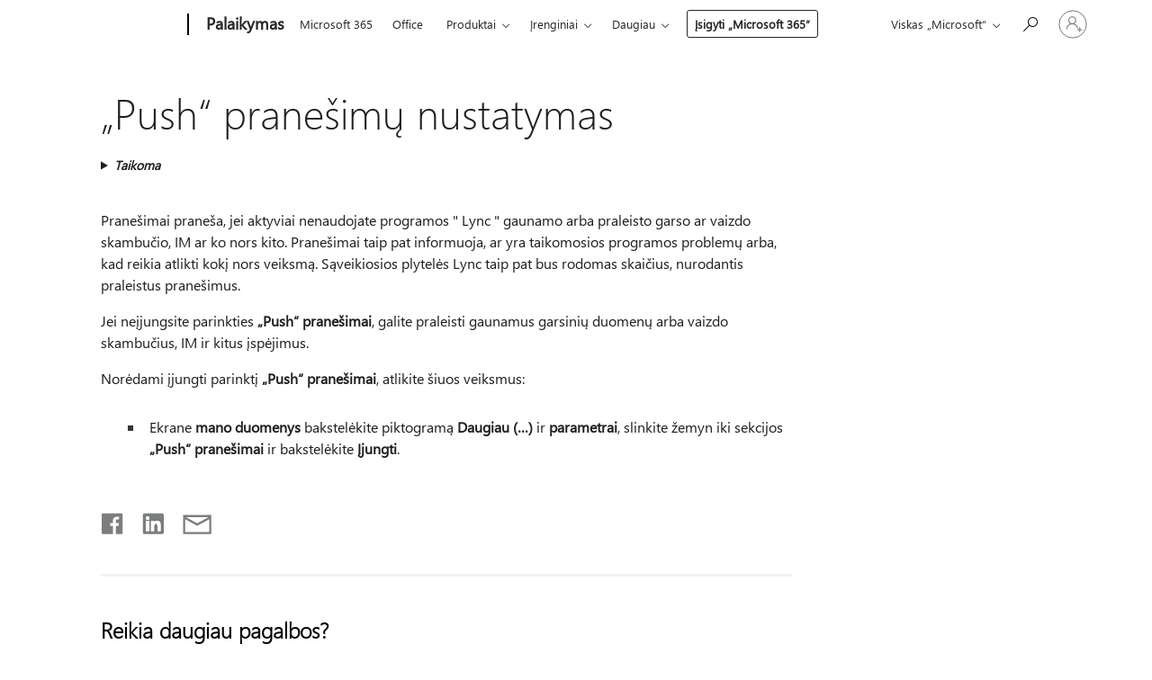

--- FILE ---
content_type: text/html; charset=utf-8
request_url: https://login.microsoftonline.com/common/oauth2/v2.0/authorize?client_id=ee272b19-4411-433f-8f28-5c13cb6fd407&redirect_uri=https%3A%2F%2Fsupport.microsoft.com%2Fsignin-oidc&response_type=code%20id_token&scope=openid%20profile%20offline_access&response_mode=form_post&nonce=639046255636173526.NGYwNTFiMTktM2VkNS00NzRjLTliZWYtMDdmMGY0M2EwYjA1MjY2NWE1ZDItYWU2MC00YTMxLWE3YjktMzNkZTY4YTExY2M5&prompt=none&nopa=2&state=CfDJ8MF9taR5d3RHoynoKQkxN0B452akHXNQbBmEGmLkTJ72YYEIr6mjMaJm6QcsLqoEVKoNTjA6q3Hwax6LPnq-by16pw2aKJqW8BG5r6FPt8v-LNfdl3blYIivqPipqZfSKirtAeT7c8m164JWoEvm3N_QIIYRW_rBZtXSfA0QuKnT9HB6y5SUmLxyuPCLX0ZIGb831XWxcLST-PybJMMy3pVSoY4M_EJPFOVnnZeRlCNIwcxlTTQrTXxGzyp-v0xBI9moiVH6_8YM9W1qMVyEYYvF0t0yY-6S_dXwWyTiaY1ruIMVITPKL9k7e3zEkFRrrJB1i5YHF0hU7pSLu52Jows94F-T-Kh_MBPoRRp81Fgw&x-client-SKU=ID_NET6_0&x-client-ver=8.12.1.0&sso_reload=true
body_size: 10018
content:


<!-- Copyright (C) Microsoft Corporation. All rights reserved. -->
<!DOCTYPE html>
<html>
<head>
    <title>Redirecting</title>
    <meta http-equiv="Content-Type" content="text/html; charset=UTF-8">
    <meta http-equiv="X-UA-Compatible" content="IE=edge">
    <meta name="viewport" content="width=device-width, initial-scale=1.0, maximum-scale=2.0, user-scalable=yes">
    <meta http-equiv="Pragma" content="no-cache">
    <meta http-equiv="Expires" content="-1">
    <meta name="PageID" content="FetchSessions" />
    <meta name="SiteID" content="" />
    <meta name="ReqLC" content="1033" />
    <meta name="LocLC" content="en-US" />

    
<meta name="robots" content="none" />

<script type="text/javascript" nonce='CJYboiMCmNjWuxHzJ7lhvQ'>//<![CDATA[
$Config={"urlGetCredentialType":"https://login.microsoftonline.com/common/GetCredentialType?mkt=en-US","urlGoToAADError":"https://login.live.com/oauth20_authorize.srf?client_id=ee272b19-4411-433f-8f28-5c13cb6fd407\u0026scope=openid+profile+offline_access\u0026redirect_uri=https%3a%2f%2fsupport.microsoft.com%2fsignin-oidc\u0026response_type=code+id_token\u0026state=[base64]\u0026response_mode=form_post\u0026nonce=639046255636173526.NGYwNTFiMTktM2VkNS00NzRjLTliZWYtMDdmMGY0M2EwYjA1MjY2NWE1ZDItYWU2MC00YTMxLWE3YjktMzNkZTY4YTExY2M5\u0026prompt=none\u0026x-client-SKU=ID_NET6_0\u0026x-client-Ver=8.12.1.0\u0026uaid=5aaa2c3da7ff49e08329e018fb958112\u0026msproxy=1\u0026issuer=mso\u0026tenant=common\u0026ui_locales=en-US\u0026epctrc=o2TzDH0d8UtnBeyTPeYijHXHPbVB%2fd2YF0heSoMVrAI%3d6%3a1%3aCANARY%3aTsZMHO8Oq%2fHOz8uoEj%2bdnwd73e2t%2bxX1aLsqMewaOXY%3d\u0026epct=[base64]\u0026jshs=0\u0026nopa=2","urlAppError":"https://support.microsoft.com/signin-oidc","oAppRedirectErrorPostParams":{"error":"interaction_required","error_description":"Session information is not sufficient for single-sign-on.","state":"[base64]"},"iMaxStackForKnockoutAsyncComponents":10000,"fShowButtons":true,"urlCdn":"https://aadcdn.msftauth.net/shared/1.0/","urlDefaultFavicon":"https://aadcdn.msftauth.net/shared/1.0/content/images/favicon_a_eupayfgghqiai7k9sol6lg2.ico","urlPost":"/common/login","iPawnIcon":0,"sPOST_Username":"","fEnableNumberMatching":true,"sFT":"[base64]","sFTName":"flowToken","sCtx":"[base64]","fEnableOneDSClientTelemetry":true,"dynamicTenantBranding":null,"staticTenantBranding":null,"oAppCobranding":{},"iBackgroundImage":4,"arrSessions":[],"urlMsaStaticMeControl":"https://login.live.com/Me.htm?v=3","fApplicationInsightsEnabled":false,"iApplicationInsightsEnabledPercentage":0,"urlSetDebugMode":"https://login.microsoftonline.com/common/debugmode","fEnableCssAnimation":true,"fDisableAnimationIfAnimationEndUnsupported":true,"fSsoFeasible":true,"fAllowGrayOutLightBox":true,"fProvideV2SsoImprovements":true,"fUseMsaSessionState":true,"fIsRemoteNGCSupported":true,"urlLogin":"https://login.microsoftonline.com/common/reprocess?ctx=[base64]","urlDssoStatus":"https://login.microsoftonline.com/common/instrumentation/dssostatus","iSessionPullType":3,"fUseSameSite":true,"iAllowedIdentities":2,"isGlobalTenant":true,"uiflavor":1001,"fShouldPlatformKeyBeSuppressed":true,"fLoadStringCustomizationPromises":true,"fUseAlternateTextForSwitchToCredPickerLink":true,"fOfflineAccountVisible":false,"fEnableUserStateFix":true,"fShowAccessPassPeek":true,"fUpdateSessionPollingLogic":true,"fEnableShowPickerCredObservable":true,"fFetchSessionsSkipDsso":true,"fIsCiamUserFlowUxNewLogicEnabled":true,"fUseNonMicrosoftDefaultBrandingForCiam":true,"sCompanyDisplayName":"Microsoft Services","fRemoveCustomCss":true,"fFixUICrashForApiRequestHandler":true,"fShowUpdatedKoreanPrivacyFooter":true,"fUsePostCssHotfix":true,"fFixUserFlowBranding":true,"fEnablePasskeyNullFix":true,"fEnableRefreshCookiesFix":true,"fEnableWebNativeBridgeInterstitialUx":true,"fEnableWindowParentingFix":true,"fEnableNativeBridgeErrors":true,"urlAcmaServerPath":"https://login.microsoftonline.com","sTenantId":"common","sMkt":"en-US","fIsDesktop":true,"fUpdateConfigInit":true,"fLogDisallowedCssProperties":true,"fDisallowExternalFonts":true,"scid":1013,"hpgact":1800,"hpgid":7,"apiCanary":"[base64]","canary":"o2TzDH0d8UtnBeyTPeYijHXHPbVB/d2YF0heSoMVrAI=6:1:CANARY:TsZMHO8Oq/HOz8uoEj+dnwd73e2t+xX1aLsqMewaOXY=","sCanaryTokenName":"canary","fSkipRenderingNewCanaryToken":false,"fEnableNewCsrfProtection":true,"correlationId":"5aaa2c3d-a7ff-49e0-8329-e018fb958112","sessionId":"ab027f19-a8f2-4c13-8e4e-137c2510b900","sRingId":"R6","locale":{"mkt":"en-US","lcid":1033},"slMaxRetry":2,"slReportFailure":true,"strings":{"desktopsso":{"authenticatingmessage":"Trying to sign you in"}},"enums":{"ClientMetricsModes":{"None":0,"SubmitOnPost":1,"SubmitOnRedirect":2,"InstrumentPlt":4}},"urls":{"instr":{"pageload":"https://login.microsoftonline.com/common/instrumentation/reportpageload","dssostatus":"https://login.microsoftonline.com/common/instrumentation/dssostatus"}},"browser":{"ltr":1,"Chrome":1,"_Mac":1,"_M131":1,"_D0":1,"Full":1,"RE_WebKit":1,"b":{"name":"Chrome","major":131,"minor":0},"os":{"name":"OSX","version":"10.15.7"},"V":"131.0"},"watson":{"url":"/common/handlers/watson","bundle":"https://aadcdn.msftauth.net/ests/2.1/content/cdnbundles/watson.min_q5ptmu8aniymd4ftuqdkda2.js","sbundle":"https://aadcdn.msftauth.net/ests/2.1/content/cdnbundles/watsonsupportwithjquery.3.5.min_dc940oomzau4rsu8qesnvg2.js","fbundle":"https://aadcdn.msftauth.net/ests/2.1/content/cdnbundles/frameworksupport.min_oadrnc13magb009k4d20lg2.js","resetErrorPeriod":5,"maxCorsErrors":-1,"maxInjectErrors":5,"maxErrors":10,"maxTotalErrors":3,"expSrcs":["https://login.microsoftonline.com","https://aadcdn.msauth.net/","https://aadcdn.msftauth.net/",".login.microsoftonline.com"],"envErrorRedirect":true,"envErrorUrl":"/common/handlers/enverror"},"loader":{"cdnRoots":["https://aadcdn.msauth.net/","https://aadcdn.msftauth.net/"],"logByThrowing":true},"serverDetails":{"slc":"ProdSlices","dc":"NCUS","ri":"CH1XXXX","ver":{"v":[2,1,23173,3]},"rt":"2026-01-21T20:52:44","et":26},"clientEvents":{"enabled":true,"telemetryEnabled":true,"useOneDSEventApi":true,"flush":60000,"autoPost":true,"autoPostDelay":1000,"minEvents":1,"maxEvents":1,"pltDelay":500,"appInsightsConfig":{"instrumentationKey":"69adc3c768bd4dc08c19416121249fcc-66f1668a-797b-4249-95e3-6c6651768c28-7293","webAnalyticsConfiguration":{"autoCapture":{"jsError":true}}},"defaultEventName":"IDUX_ESTSClientTelemetryEvent_WebWatson","serviceID":3,"endpointUrl":""},"fApplyAsciiRegexOnInput":true,"country":"US","fBreakBrandingSigninString":true,"bsso":{"states":{"START":"start","INPROGRESS":"in-progress","END":"end","END_SSO":"end-sso","END_USERS":"end-users"},"nonce":"AwABEgEAAAADAOz_BQD0_3QeZEq2W6dX1aIhIeQgJa4KxWyW4CLAwx7DGvBCGn9DyyU7aOUSC5H_sBI4G_Dm-NSZk_wZesq9YLfSl8jxi68gAA","overallTimeoutMs":4000,"telemetry":{"type":"ChromeSsoTelemetry","nonce":"AwABDwEAAAADAOz_BQD0_4weikJiFkGSSRJHI9D8OgOKctqP1TNoMav2tpchLpjGlwZbtj_189gXLah_n8LibgG3-Ut0mk3Ak5NL5a1rIa13srGnvWC1kVC3TYMTdS-FIAA","reportStates":[]},"redirectEndStates":["end"],"cookieNames":{"aadSso":"AADSSO","winSso":"ESTSSSO","ssoTiles":"ESTSSSOTILES","ssoPulled":"SSOCOOKIEPULLED","userList":"ESTSUSERLIST"},"type":"chrome","reason":"Pull suppressed because it was already attempted and the current URL was reloaded."},"urlNoCookies":"https://login.microsoftonline.com/cookiesdisabled","fTrimChromeBssoUrl":true,"inlineMode":5,"fShowCopyDebugDetailsLink":true,"fTenantBrandingCdnAddEventHandlers":true,"fAddTryCatchForIFrameRedirects":true};
//]]></script> 
<script type="text/javascript" nonce='CJYboiMCmNjWuxHzJ7lhvQ'>//<![CDATA[
!function(){var e=window,r=e.$Debug=e.$Debug||{},t=e.$Config||{};if(!r.appendLog){var n=[],o=0;r.appendLog=function(e){var r=t.maxDebugLog||25,i=(new Date).toUTCString()+":"+e;n.push(o+":"+i),n.length>r&&n.shift(),o++},r.getLogs=function(){return n}}}(),function(){function e(e,r){function t(i){var a=e[i];if(i<n-1){return void(o.r[a]?t(i+1):o.when(a,function(){t(i+1)}))}r(a)}var n=e.length;t(0)}function r(e,r,i){function a(){var e=!!s.method,o=e?s.method:i[0],a=s.extraArgs||[],u=n.$WebWatson;try{
var c=t(i,!e);if(a&&a.length>0){for(var d=a.length,l=0;l<d;l++){c.push(a[l])}}o.apply(r,c)}catch(e){return void(u&&u.submitFromException&&u.submitFromException(e))}}var s=o.r&&o.r[e];return r=r||this,s&&(s.skipTimeout?a():n.setTimeout(a,0)),s}function t(e,r){return Array.prototype.slice.call(e,r?1:0)}var n=window;n.$Do||(n.$Do={"q":[],"r":[],"removeItems":[],"lock":0,"o":[]});var o=n.$Do;o.when=function(t,n){function i(e){r(e,a,s)||o.q.push({"id":e,"c":a,"a":s})}var a=0,s=[],u=1;"function"==typeof n||(a=n,
u=2);for(var c=u;c<arguments.length;c++){s.push(arguments[c])}t instanceof Array?e(t,i):i(t)},o.register=function(e,t,n){if(!o.r[e]){o.o.push(e);var i={};if(t&&(i.method=t),n&&(i.skipTimeout=n),arguments&&arguments.length>3){i.extraArgs=[];for(var a=3;a<arguments.length;a++){i.extraArgs.push(arguments[a])}}o.r[e]=i,o.lock++;try{for(var s=0;s<o.q.length;s++){var u=o.q[s];u.id==e&&r(e,u.c,u.a)&&o.removeItems.push(u)}}catch(e){throw e}finally{if(0===--o.lock){for(var c=0;c<o.removeItems.length;c++){
for(var d=o.removeItems[c],l=0;l<o.q.length;l++){if(o.q[l]===d){o.q.splice(l,1);break}}}o.removeItems=[]}}}},o.unregister=function(e){o.r[e]&&delete o.r[e]}}(),function(e,r){function t(){if(!a){if(!r.body){return void setTimeout(t)}a=!0,e.$Do.register("doc.ready",0,!0)}}function n(){if(!s){if(!r.body){return void setTimeout(n)}t(),s=!0,e.$Do.register("doc.load",0,!0),i()}}function o(e){(r.addEventListener||"load"===e.type||"complete"===r.readyState)&&t()}function i(){
r.addEventListener?(r.removeEventListener("DOMContentLoaded",o,!1),e.removeEventListener("load",n,!1)):r.attachEvent&&(r.detachEvent("onreadystatechange",o),e.detachEvent("onload",n))}var a=!1,s=!1;if("complete"===r.readyState){return void setTimeout(n)}!function(){r.addEventListener?(r.addEventListener("DOMContentLoaded",o,!1),e.addEventListener("load",n,!1)):r.attachEvent&&(r.attachEvent("onreadystatechange",o),e.attachEvent("onload",n))}()}(window,document),function(){function e(){
return f.$Config||f.ServerData||{}}function r(e,r){var t=f.$Debug;t&&t.appendLog&&(r&&(e+=" '"+(r.src||r.href||"")+"'",e+=", id:"+(r.id||""),e+=", async:"+(r.async||""),e+=", defer:"+(r.defer||"")),t.appendLog(e))}function t(){var e=f.$B;if(void 0===d){if(e){d=e.IE}else{var r=f.navigator.userAgent;d=-1!==r.indexOf("MSIE ")||-1!==r.indexOf("Trident/")}}return d}function n(){var e=f.$B;if(void 0===l){if(e){l=e.RE_Edge}else{var r=f.navigator.userAgent;l=-1!==r.indexOf("Edge")}}return l}function o(e){
var r=e.indexOf("?"),t=r>-1?r:e.length,n=e.lastIndexOf(".",t);return e.substring(n,n+v.length).toLowerCase()===v}function i(){var r=e();return(r.loader||{}).slReportFailure||r.slReportFailure||!1}function a(){return(e().loader||{}).redirectToErrorPageOnLoadFailure||!1}function s(){return(e().loader||{}).logByThrowing||!1}function u(e){if(!t()&&!n()){return!1}var r=e.src||e.href||"";if(!r){return!0}if(o(r)){var i,a,s;try{i=e.sheet,a=i&&i.cssRules,s=!1}catch(e){s=!0}if(i&&!a&&s){return!0}
if(i&&a&&0===a.length){return!0}}return!1}function c(){function t(e){g.getElementsByTagName("head")[0].appendChild(e)}function n(e,r,t,n){var u=null;return u=o(e)?i(e):"script"===n.toLowerCase()?a(e):s(e,n),r&&(u.id=r),"function"==typeof u.setAttribute&&(u.setAttribute("crossorigin","anonymous"),t&&"string"==typeof t&&u.setAttribute("integrity",t)),u}function i(e){var r=g.createElement("link");return r.rel="stylesheet",r.type="text/css",r.href=e,r}function a(e){
var r=g.createElement("script"),t=g.querySelector("script[nonce]");if(r.type="text/javascript",r.src=e,r.defer=!1,r.async=!1,t){var n=t.nonce||t.getAttribute("nonce");r.setAttribute("nonce",n)}return r}function s(e,r){var t=g.createElement(r);return t.src=e,t}function d(e,r){if(e&&e.length>0&&r){for(var t=0;t<e.length;t++){if(-1!==r.indexOf(e[t])){return!0}}}return!1}function l(r){if(e().fTenantBrandingCdnAddEventHandlers){var t=d(E,r)?E:b;if(!(t&&t.length>1)){return r}for(var n=0;n<t.length;n++){
if(-1!==r.indexOf(t[n])){var o=t[n+1<t.length?n+1:0],i=r.substring(t[n].length);return"https://"!==t[n].substring(0,"https://".length)&&(o="https://"+o,i=i.substring("https://".length)),o+i}}return r}if(!(b&&b.length>1)){return r}for(var a=0;a<b.length;a++){if(0===r.indexOf(b[a])){return b[a+1<b.length?a+1:0]+r.substring(b[a].length)}}return r}function f(e,t,n,o){if(r("[$Loader]: "+(L.failMessage||"Failed"),o),w[e].retry<y){return w[e].retry++,h(e,t,n),void c._ReportFailure(w[e].retry,w[e].srcPath)}n&&n()}
function v(e,t,n,o){if(u(o)){return f(e,t,n,o)}r("[$Loader]: "+(L.successMessage||"Loaded"),o),h(e+1,t,n);var i=w[e].onSuccess;"function"==typeof i&&i(w[e].srcPath)}function h(e,o,i){if(e<w.length){var a=w[e];if(!a||!a.srcPath){return void h(e+1,o,i)}a.retry>0&&(a.srcPath=l(a.srcPath),a.origId||(a.origId=a.id),a.id=a.origId+"_Retry_"+a.retry);var s=n(a.srcPath,a.id,a.integrity,a.tagName);s.onload=function(){v(e,o,i,s)},s.onerror=function(){f(e,o,i,s)},s.onreadystatechange=function(){
"loaded"===s.readyState?setTimeout(function(){v(e,o,i,s)},500):"complete"===s.readyState&&v(e,o,i,s)},t(s),r("[$Loader]: Loading '"+(a.srcPath||"")+"', id:"+(a.id||""))}else{o&&o()}}var p=e(),y=p.slMaxRetry||2,m=p.loader||{},b=m.cdnRoots||[],E=m.tenantBrandingCdnRoots||[],L=this,w=[];L.retryOnError=!0,L.successMessage="Loaded",L.failMessage="Error",L.Add=function(e,r,t,n,o,i){e&&w.push({"srcPath":e,"id":r,"retry":n||0,"integrity":t,"tagName":o||"script","onSuccess":i})},L.AddForReload=function(e,r){
var t=e.src||e.href||"";L.Add(t,"AddForReload",e.integrity,1,e.tagName,r)},L.AddIf=function(e,r,t){e&&L.Add(r,t)},L.Load=function(e,r){h(0,e,r)}}var d,l,f=window,g=f.document,v=".css";c.On=function(e,r,t){if(!e){throw"The target element must be provided and cannot be null."}r?c.OnError(e,t):c.OnSuccess(e,t)},c.OnSuccess=function(e,t){if(!e){throw"The target element must be provided and cannot be null."}if(u(e)){return c.OnError(e,t)}var n=e.src||e.href||"",o=i(),s=a();r("[$Loader]: Loaded",e);var d=new c
;d.failMessage="Reload Failed",d.successMessage="Reload Success",d.Load(null,function(){if(o){throw"Unexpected state. ResourceLoader.Load() failed despite initial load success. ['"+n+"']"}s&&(document.location.href="/error.aspx?err=504")})},c.OnError=function(e,t){var n=e.src||e.href||"",o=i(),s=a();if(!e){throw"The target element must be provided and cannot be null."}r("[$Loader]: Failed",e);var u=new c;u.failMessage="Reload Failed",u.successMessage="Reload Success",u.AddForReload(e,t),
u.Load(null,function(){if(o){throw"Failed to load external resource ['"+n+"']"}s&&(document.location.href="/error.aspx?err=504")}),c._ReportFailure(0,n)},c._ReportFailure=function(e,r){if(s()&&!t()){throw"[Retry "+e+"] Failed to load external resource ['"+r+"'], reloading from fallback CDN endpoint"}},f.$Loader=c}(),function(){function e(){if(!E){var e=new h.$Loader;e.AddIf(!h.jQuery,y.sbundle,"WebWatson_DemandSupport"),y.sbundle=null,delete y.sbundle,e.AddIf(!h.$Api,y.fbundle,"WebWatson_DemandFramework"),
y.fbundle=null,delete y.fbundle,e.Add(y.bundle,"WebWatson_DemandLoaded"),e.Load(r,t),E=!0}}function r(){if(h.$WebWatson){if(h.$WebWatson.isProxy){return void t()}m.when("$WebWatson.full",function(){for(;b.length>0;){var e=b.shift();e&&h.$WebWatson[e.cmdName].apply(h.$WebWatson,e.args)}})}}function t(){if(!h.$WebWatson||h.$WebWatson.isProxy){if(!L&&JSON){try{var e=new XMLHttpRequest;e.open("POST",y.url),e.setRequestHeader("Accept","application/json"),
e.setRequestHeader("Content-Type","application/json; charset=UTF-8"),e.setRequestHeader("canary",p.apiCanary),e.setRequestHeader("client-request-id",p.correlationId),e.setRequestHeader("hpgid",p.hpgid||0),e.setRequestHeader("hpgact",p.hpgact||0);for(var r=-1,t=0;t<b.length;t++){if("submit"===b[t].cmdName){r=t;break}}var o=b[r]?b[r].args||[]:[],i={"sr":y.sr,"ec":"Failed to load external resource [Core Watson files]","wec":55,"idx":1,"pn":p.pgid||"","sc":p.scid||0,"hpg":p.hpgid||0,
"msg":"Failed to load external resource [Core Watson files]","url":o[1]||"","ln":0,"ad":0,"an":!1,"cs":"","sd":p.serverDetails,"ls":null,"diag":v(y)};e.send(JSON.stringify(i))}catch(e){}L=!0}y.loadErrorUrl&&window.location.assign(y.loadErrorUrl)}n()}function n(){b=[],h.$WebWatson=null}function o(r){return function(){var t=arguments;b.push({"cmdName":r,"args":t}),e()}}function i(){var e=["foundException","resetException","submit"],r=this;r.isProxy=!0;for(var t=e.length,n=0;n<t;n++){var i=e[n];i&&(r[i]=o(i))}
}function a(e,r,t,n,o,i,a){var s=h.event;return i||(i=l(o||s,a?a+2:2)),h.$Debug&&h.$Debug.appendLog&&h.$Debug.appendLog("[WebWatson]:"+(e||"")+" in "+(r||"")+" @ "+(t||"??")),$.submit(e,r,t,n,o||s,i,a)}function s(e,r){return{"signature":e,"args":r,"toString":function(){return this.signature}}}function u(e){for(var r=[],t=e.split("\n"),n=0;n<t.length;n++){r.push(s(t[n],[]))}return r}function c(e){for(var r=[],t=e.split("\n"),n=0;n<t.length;n++){var o=s(t[n],[]);t[n+1]&&(o.signature+="@"+t[n+1],n++),r.push(o)
}return r}function d(e){if(!e){return null}try{if(e.stack){return u(e.stack)}if(e.error){if(e.error.stack){return u(e.error.stack)}}else if(window.opera&&e.message){return c(e.message)}}catch(e){}return null}function l(e,r){var t=[];try{for(var n=arguments.callee;r>0;){n=n?n.caller:n,r--}for(var o=0;n&&o<w;){var i="InvalidMethod()";try{i=n.toString()}catch(e){}var a=[],u=n.args||n.arguments;if(u){for(var c=0;c<u.length;c++){a[c]=u[c]}}t.push(s(i,a)),n=n.caller,o++}}catch(e){t.push(s(e.toString(),[]))}
var l=d(e);return l&&(t.push(s("--- Error Event Stack -----------------",[])),t=t.concat(l)),t}function f(e){if(e){try{var r=/function (.{1,})\(/,t=r.exec(e.constructor.toString());return t&&t.length>1?t[1]:""}catch(e){}}return""}function g(e){if(e){try{if("string"!=typeof e&&JSON&&JSON.stringify){var r=f(e),t=JSON.stringify(e);return t&&"{}"!==t||(e.error&&(e=e.error,r=f(e)),(t=JSON.stringify(e))&&"{}"!==t||(t=e.toString())),r+":"+t}}catch(e){}}return""+(e||"")}function v(e){var r=[];try{
if(jQuery?(r.push("jQuery v:"+jQuery().jquery),jQuery.easing?r.push("jQuery.easing:"+JSON.stringify(jQuery.easing)):r.push("jQuery.easing is not defined")):r.push("jQuery is not defined"),e&&e.expectedVersion&&r.push("Expected jQuery v:"+e.expectedVersion),m){var t,n="";for(t=0;t<m.o.length;t++){n+=m.o[t]+";"}for(r.push("$Do.o["+n+"]"),n="",t=0;t<m.q.length;t++){n+=m.q[t].id+";"}r.push("$Do.q["+n+"]")}if(h.$Debug&&h.$Debug.getLogs){var o=h.$Debug.getLogs();o&&o.length>0&&(r=r.concat(o))}if(b){
for(var i=0;i<b.length;i++){var a=b[i];if(a&&"submit"===a.cmdName){try{if(JSON&&JSON.stringify){var s=JSON.stringify(a);s&&r.push(s)}}catch(e){r.push(g(e))}}}}}catch(e){r.push(g(e))}return r}var h=window,p=h.$Config||{},y=p.watson,m=h.$Do;if(!h.$WebWatson&&y){var b=[],E=!1,L=!1,w=10,$=h.$WebWatson=new i;$.CB={},$._orgErrorHandler=h.onerror,h.onerror=a,$.errorHooked=!0,m.when("jQuery.version",function(e){y.expectedVersion=e}),m.register("$WebWatson")}}(),function(){function e(e,r){
for(var t=r.split("."),n=t.length,o=0;o<n&&null!==e&&void 0!==e;){e=e[t[o++]]}return e}function r(r){var t=null;return null===u&&(u=e(i,"Constants")),null!==u&&r&&(t=e(u,r)),null===t||void 0===t?"":t.toString()}function t(t){var n=null;return null===a&&(a=e(i,"$Config.strings")),null!==a&&t&&(n=e(a,t.toLowerCase())),null!==n&&void 0!==n||(n=r(t)),null===n||void 0===n?"":n.toString()}function n(e,r){var n=null;return e&&r&&r[e]&&(n=t("errors."+r[e])),n||(n=t("errors."+e)),n||(n=t("errors."+c)),n||(n=t(c)),n}
function o(t){var n=null;return null===s&&(s=e(i,"$Config.urls")),null!==s&&t&&(n=e(s,t.toLowerCase())),null!==n&&void 0!==n||(n=r(t)),null===n||void 0===n?"":n.toString()}var i=window,a=null,s=null,u=null,c="GENERIC_ERROR";i.GetString=t,i.GetErrorString=n,i.GetUrl=o}(),function(){var e=window,r=e.$Config||{};e.$B=r.browser||{}}(),function(){function e(e,r,t){e&&e.addEventListener?e.addEventListener(r,t):e&&e.attachEvent&&e.attachEvent("on"+r,t)}function r(r,t){e(document.getElementById(r),"click",t)}
function t(r,t){var n=document.getElementsByName(r);n&&n.length>0&&e(n[0],"click",t)}var n=window;n.AddListener=e,n.ClickEventListenerById=r,n.ClickEventListenerByName=t}();
//]]></script> 
<script type="text/javascript" nonce='CJYboiMCmNjWuxHzJ7lhvQ'>//<![CDATA[
!function(t,e){!function(){var n=e.getElementsByTagName("head")[0];n&&n.addEventListener&&(n.addEventListener("error",function(e){null!==e.target&&"cdn"===e.target.getAttribute("data-loader")&&t.$Loader.OnError(e.target)},!0),n.addEventListener("load",function(e){null!==e.target&&"cdn"===e.target.getAttribute("data-loader")&&t.$Loader.OnSuccess(e.target)},!0))}()}(window,document);
//]]></script>
    <script type="text/javascript" nonce='CJYboiMCmNjWuxHzJ7lhvQ'>
        ServerData = $Config;
    </script>

    <script data-loader="cdn" crossorigin="anonymous" src="https://aadcdn.msftauth.net/shared/1.0/content/js/FetchSessions_Core_Zrgqf3NDZY6QoRSGjvZAAQ2.js" integrity='sha384-ZiCm7FNkvHCzGABuQsNqI+NbQpuukT8O8DH+5NRo+GBSrdhUPzoMJLcFvVj8ky+R' nonce='CJYboiMCmNjWuxHzJ7lhvQ'></script>

</head>
<body data-bind="defineGlobals: ServerData" style="display: none">
</body>
</html>